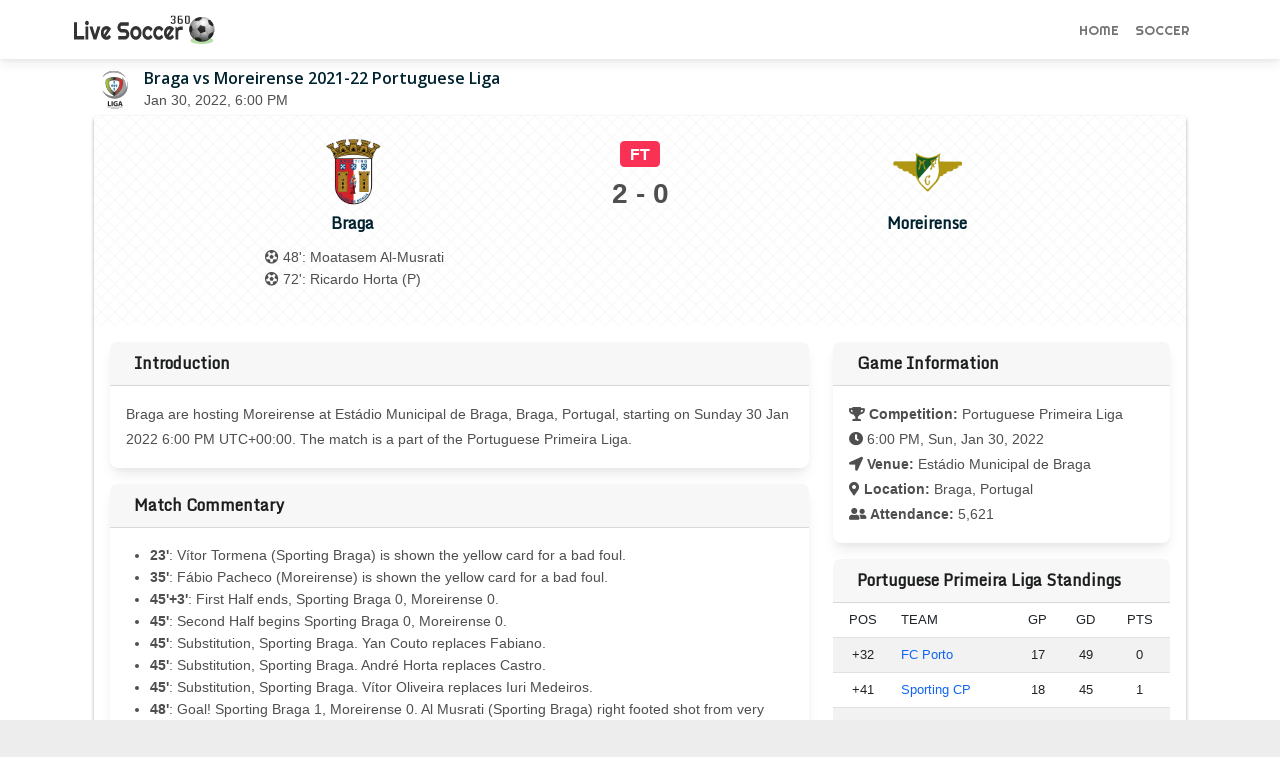

--- FILE ---
content_type: text/html; charset=UTF-8
request_url: https://www.livesoccer360.com/match/braga-vs-moreirense-613571.html
body_size: 7557
content:
<!DOCTYPE html>
<html lang="en">
<head>
    <meta charset="utf-8">
    <meta http-equiv="Content-Type" content="text/html; charset=UTF-8">
    <meta http-equiv="X-UA-Compatible" content="IE=edge,chrome=1">
    <meta name="viewport" content="initial-scale=1.0, maximum-scale=1.0, user-scalable=no, width=device-width">
    
		<title>Braga vs. Moreirense - Football Match Summary - January 30, 2022</title>
<meta name="description" content="Get a summary of the Braga vs. Moreirense football match.">
<meta name="keywords" content="Moreirense, Braga, Portuguese Primeira Liga, Braga vs Moreirense">

		<meta property="og:image" content="https://s.secure.espncdn.com/stitcher/sports/soccer/por.1/events/613571.png?templateId=espn.com.share.1">
		<meta name="twitter:image" content="https://s.secure.espncdn.com/stitcher/sports/soccer/por.1/events/613571.png?templateId=espn.com.share.1">
		    <meta property="og:url" content="http://www.livesoccer360.com/match/braga-vs-moreirense-613571.html">
    <meta property="og:site_name" content="liveSoccer360.com">
		<meta property="og:title" content="Braga vs. Moreirense - Football Match Summary - January 30, 2022">
		<meta property="og:description" content="Get a summary of the Braga vs. Moreirense football match.">
		<meta property="og:type" content="website">
		<meta name="twitter:site" content="Live Soccer 360" />
		<meta name="twitter:url" content="http://www.livesoccer360.com/match/braga-vs-moreirense-613571.html">
		<meta name="twitter:title" content="Braga vs. Moreirense - Football Match Summary - January 30, 2022">
		<meta name="twitter:description" content="Get a summary of the Braga vs. Moreirense football match." />
    <meta name="twitter:card" content="summary">

		
		<link rel="apple-touch-icon" sizes="180x180" href="/apple-touch-icon.png">
		<link rel="icon" type="image/png" sizes="32x32" href="/favicon-32x32.png">
		<link rel="icon" type="image/png" sizes="16x16" href="/favicon-16x16.png">
		<link rel="manifest" href="/site.webmanifest">

    <meta name="author" content="Live Soccer 360">
		<meta name="medium" content="website" />

    <link rel="canonical" href="https://www.livesoccer360.com/match/braga-vs-moreirense-613571.html">
    <!-- Bootstrap Core CSS -->
    <!--link href="https://cdn.jsdelivr.net/npm/bootstrap@latest/dist/css/bootstrap.min.css" rel="stylesheet" crossorigin="anonymous"-->
    <!-- Custom Fonts -->
    <link href="https://fonts.googleapis.com/css?family=Open+Sans:300italic,400italic,600italic,700italic,800italic,400,300,600,700,800" rel="stylesheet" type="text/css">
    <link href="https://fonts.googleapis.com/css2?family=Righteous&display=swap" rel="stylesheet">
    <link href="https://fonts.googleapis.com/css2?family=Monda&display=swap" rel="stylesheet">
    <link rel="stylesheet" href="https://cdnjs.cloudflare.com/ajax/libs/font-awesome/5.15.1/css/all.min.css">
		<!--link id="font-link" rel="stylesheet" href="/assets/ESPNIcons.woff2"-->
    <!-- Custom CSS -->
    <link rel="stylesheet" data-react-helmet="true" href="/assets/style.css?1692980944" type="text/css">
    
<script async src="https://pagead2.googlesyndication.com/pagead/js/adsbygoogle.js?client=ca-pub-8782143668044984" crossorigin="anonymous"></script>

<script type="application/ld+json">
	{
      "@context": "https://schema.org",
      "@type": "NewsArticle",
			"mainEntityOfPage":{
        "@type":"WebPage",
        "@id":"http://www.livesoccer360.com/match/braga-vs-moreirense-613571.html"
				},
			"headline":"Braga vs. Moreirense - Football Match Summary - January 30, 2022",
			"description":"Get a summary of the Braga vs. Moreirense football match.",
      "publisher":{
			  "name": "Live Soccer 360",
        "@id": "https://www.livesoccer360.com/"
				},
      "url": "https://www.livesoccer360.com/"
	}
</script>
    <script src="https://fastly.jsdelivr.net/npm/bootstrap@latest/dist/js/bootstrap.bundle.min.js" crossorigin="anonymous"></script>
    <script src="https://cdnjs.cloudflare.com/ajax/libs/moment.js/2.29.1/moment.min.js"></script>


<link href="https://cdnjs.cloudflare.com/ajax/libs/mdb-ui-kit/3.10.1/mdb.min.css" rel="stylesheet"/>
<script type="text/javascript" src="https://cdnjs.cloudflare.com/ajax/libs/mdb-ui-kit/3.10.1/mdb.min.js"></script>


</head>
<body>

<nav class="navbar navbar-expand-lg navbar-light sticky-top navbar-scroll">
    <div class="container" style="padding-left: 0px">
        <a class="navbar-brand" href="/">
            &nbsp;
        </a>
        <button class="navbar-toggler" type="button" data-bs-toggle="offcanvas" data-bs-target="#offcanvasNavbar" aria-controls="offcanvasNavbar">
      <span class="navbar-toggler-icon"></span>
        </button>
				
		
				<div class="offcanvas offcanvas-end" tabindex="-1" id="offcanvasNavbar" aria-labelledby="offcanvasNavbarLabel">
            <div class="offcanvas-header">
						<button type="button" class="btn-close text-reset" data-bs-dismiss="offcanvas" aria-label="Close"></button>
						</div>
						<div class="offcanvas-body">
						<ul class="nav navbar-nav justify-content-end flex-grow-1">
             
								<li class="nav-item ">
                    <a class="nav-link" href="/">Home</a>
                </li>
								
                <li class="nav-item ">
                    <a class="nav-link" href="/soccer">Soccer</a>
                </li>
								
								<!--li class="nav-item ">
                    <a class="nav-link" href="/news">News</a>
                </li-->
								
                <!--li class="nav-item ">
                    <a class="nav-link" href="/highlights">Highlights</a>
                </li-->

								
								<!--li class="nav-item dropdown ">
								
                    <a class="nav-link dropdown-toggle" href="#" role="button" data-bs-toggle="dropdown" aria-expanded="false">NCAA</a>
										        <ul class="dropdown-menu">
                                <li class="nav-item">
																<a class="nav-link" href="/ncaaf.html">NCAAF</a>
																</li>
                                <li class="nav-item">
																<a class="nav-link" href="/ncaab.html">NCAAB</a>
																</li>
                            </ul>
                </li-->
            </ul>
						</div>
        </div>
    </div>
</nav>

<script>
function truncateString(str, num) {
  if (str.length > num) {
    return str.slice(0, num) + "..";
  } else {
    return str;
  }
}

</script>


<main class="container" style=" overflow: auto;">

<div id="tbody3" class="m1-fix">

<div style="display: flex;">
<div style="margin: 0 10px 0 0;">
<img alt="Portuguese Primeira Liga" src="https://a3.espncdn.com/combiner/i?img=/i/leaguelogos/soccer/500/14.png&w=40&h=40">
</div>
<div style="">
<h1 class="match-head">
Braga vs Moreirense 2021-22 Portuguese Liga
</h1>
<span><script>
document.write(moment('2022-01-30T18:00Z').format('MMM D, YYYY, h:mm A'));
</script></span>
</div>
</div>


<div id="mainBox" class="rounded">
<div class="mph-main">
<div class="mph-scoreboard">
<div class="mph-team">
<a href ="/team/braga-2994.html">
<img class="mph-teamlogo" src="https://a.espncdn.com/combiner/i?img=/i/teamlogos/soccer/500/2994.png&h=100&w=100" alt="SCB" onerror="this.remove()"></a>
<div class="mph-teamname-text"><a href ="/team/braga-2994.html">Braga</a></div><ul class="scorrers"><li class="truncate"><i class="fas fa-futbol"></i> 48': Moatasem Al-Musrati</li><li class="truncate"><i class="fas fa-futbol"></i> 72': Ricardo Horta (P)</li></ul></div>
<div class="mph-scoreline text-center">
<strong><span class="badge bg-danger" style="font-size: 1.2em; margin: 5px 0;">FT</span></strong>
<br/>
<span class="match-score">2 - 0</span>
<br/>

<!--br/>
<strong class="ng-binding"></strong-->
</div>
<div class="mph-team">
<a href ="/team/moreirense-3696.html">
<img class="mph-teamlogo" src="https://a.espncdn.com/combiner/i?img=/i/teamlogos/soccer/500/3696.png&h=100&w=100" alt="MFC" onerror="this.remove()"></a>
<div class="mph-teamname-text"><a href ="/team/moreirense-3696.html">Moreirense</a></div>
<ul class="scorrers"></ul></div>
</div>
</div>

<div class="full-width"></div>
<div class="row p-3" style="/*padding: 0 20px;*/">
<div class="col-md-8" style=""><div class="card mb-3">
<h3 class="card-header">Introduction</h3>
<div class="card-body" style="line-height: 1.6rem;">
<!--h3 class="badge bg-grey text-dark widget-title" style="">Introduction</h3-->
Braga are hosting Moreirense 
at Estádio Municipal de Braga, Braga, Portugal, starting on <script>
document.write(moment('2022-01-30T18:00Z').format('dddd D MMM YYYY h:mm A UTCZ'));
</script>. The match is a part of the Portuguese Primeira Liga.
</div></div>
<div class="card mb-3">
<h3 class="card-header">Match Commentary</h3>
<div class="card-body">
<ul style="padding-left: 1.5rem;"><li><strong>23'</strong>: Vítor Tormena (Sporting Braga) is shown the yellow card for a bad foul.</li><li><strong>35'</strong>: Fábio Pacheco (Moreirense) is shown the yellow card for a bad foul.</li><li><strong>45'+3'</strong>: First Half ends, Sporting Braga 0, Moreirense 0.</li><li><strong>45'</strong>: Second Half begins Sporting Braga 0, Moreirense 0.</li><li><strong>45'</strong>: Substitution, Sporting Braga. Yan Couto replaces Fabiano.</li><li><strong>45'</strong>: Substitution, Sporting Braga. André Horta replaces Castro.</li><li><strong>45'</strong>: Substitution, Sporting Braga. Vítor Oliveira replaces Iuri Medeiros.</li><li><strong>48'</strong>: Goal!  Sporting Braga 1, Moreirense 0. Al Musrati (Sporting Braga) right footed shot from very close range to the top left corner    following a corner.</li><li><strong>63'</strong>: Substitution, Moreirense. Sori Mané replaces Fábio Pacheco.</li><li><strong>68'</strong>: André Horta (Sporting Braga) is shown the yellow card for a bad foul.</li><li><strong>71'</strong>: Substitution, Moreirense. Godfried Frimpong replaces Pedro Amador.</li><li><strong>72'</strong>: Substitution, Moreirense. Derik Lacerda replaces Yan.</li><li><strong>72'</strong>: Goal!  Sporting Braga 2, Moreirense 0. Ricardo Horta (Sporting Braga) converts the penalty with a right footed shot to the bottom left corner.</li><li><strong>75'</strong>: Substitution, Sporting Braga. Paulo Oliveira replaces Vítor Tormena.</li><li><strong>82'</strong>: Substitution, Moreirense. Rodrigo Conceição replaces Ibrahima Camará.</li><li><strong>83'</strong>: Substitution, Moreirense. Kevin Mirallas replaces Paulinho.</li><li><strong>87'</strong>: Substitution, Sporting Braga. Rodrigo Gomes replaces Abel Ruiz.</li><li><strong>90'+3'</strong>: Al Musrati (Sporting Braga) is shown the yellow card for a bad foul.</li><li><strong>90'+5'</strong>: Second Half ends, Sporting Braga 2, Moreirense 0.</li></ul></div></div></div>
<div class="col-md-4" style="/*padding: 10px;*/">
<div class="card mb-3">
<h3 class="card-header">Game Information</h3>
<div class="card-body" style="line-height: 1.6rem;">
<i class="fas fa-trophy"></i> <strong>Competition: </strong>Portuguese Primeira Liga<br>
<i class="fas fa-clock"></i> <script>
document.write(moment('2022-01-30T18:00Z').format('h:mm A, ddd, MMM D, YYYY'));
</script><br>
<i class="fas fa-location-arrow"></i> <strong>Venue: </strong>Estádio Municipal de Braga<br>
<i class="fas fa-map-marker-alt"></i> <strong>Location: </strong>Braga, Portugal<br><strong><i class="fas fa-user-friends"></i> Attendance: </strong>5,621
</div></div><div class="">
<h3 class="card-header">Portuguese Primeira Liga Standings</h3>
<table class="table table-striped" style="text-align: center; font-size: 13px;">
					<thead>
					<tr>
								<th title="Rank">POS</th>
								<th style="text-align:left;">TEAM</th>
								<th title="Games Played">GP</th>
								<th title="Goal Difference">GD</th>
								<th title="Points">PTS</th>
						</tr>
					</thead>
					<tbody>
						<tr>
								<td>+32</td>
								<td style="text-align:left;">
								<a href ="/team/fc-porto-437.html">FC Porto</a></td>
								<td>17</td>
								<td>49</td>
								<td>0</td>
							</tr><tr>
								<td>+41</td>
								<td style="text-align:left;">
								<a href ="/team/sporting-cp-2250.html">Sporting CP</a></td>
								<td>18</td>
								<td>45</td>
								<td>1</td>
							</tr><tr>
								<td>+27</td>
								<td style="text-align:left;">
								<a href ="/team/benfica-1929.html">Benfica</a></td>
								<td>18</td>
								<td>42</td>
								<td>0</td>
							</tr><tr>
								<td>+11</td>
								<td style="text-align:left;">
								<a href ="/team/gil-vicente-3699.html">Gil Vicente</a></td>
								<td>18</td>
								<td>31</td>
								<td>3</td>
							</tr>
               </tbody>
				</table>
				<a class="btn btn-light btn-sm" data-mdb-ripple-color="dark" style="width:-webkit-fill-available;" href="/portuguese-primeira-liga-table.html">Full Table</a></td>
</div>
<div class="card sidead">
<div id="div-gpt-ad-8176806-1"></div> <!-- GPT AdSlot 1 for Ad unit "" ### Size: [[300,250],[336,280]] -->
</div>
</div>
</div>

<!--div class="text-center clearfix" id="list-eps"></div-->

<div class="row p-3" style="/*padding: 0 20px;*/">
<div class="col-md-8" style="">
<div>
<h3 class="card-header">Statistics</h3>
  <table class="table table-striped" style="text-align: center;">
   <thead>
					<tr>
								<th title="Moreirense"><img src="https://a.espncdn.com/combiner/i?img=/i/teamlogos/soccer/500/3696.png&h=100&scale=crop&w=100&location=origin" style="width:20px;margin: 0 10px;" alt="https://a.espncdn.com/combiner/i?img=/i/teamlogos/soccer/500/3696.png&h=100&scale=crop&w=100&location=origin" onerror="this.remove()">MFC</th>
								<th></th>
								<th title="Braga">SCB<img src="https://a.espncdn.com/combiner/i?img=/i/teamlogos/soccer/500/2994.png&h=100&scale=crop&w=100&location=origin" style="width:20px;margin: 0 10px;" alt="https://a.espncdn.com/combiner/i?img=/i/teamlogos/soccer/500/2994.png&h=100&scale=crop&w=100&location=origin" onerror="this.remove()"></th>
						</tr>
					</thead>
					<tbody><tr style="">
			<td>13</td>
      <td>Fouls</td>
      <td>21</td>
     </tr><tr style="">
			<td>1</td>
      <td>Yellow Cards</td>
      <td>3</td>
     </tr><tr style="">
			<td>0</td>
      <td>Red Cards</td>
      <td>0</td>
     </tr><tr style="">
			<td>0</td>
      <td>Offsides</td>
      <td>2</td>
     </tr><tr style="">
			<td>2</td>
      <td>Corner Kicks</td>
      <td>9</td>
     </tr><tr style="">
			<td>3</td>
      <td>Saves</td>
      <td>1</td>
     </tr><tr style="">
			<td>42.3</td>
      <td>Possession</td>
      <td>57.7</td>
     </tr><tr style="">
			<td>15</td>
      <td>SHOTS</td>
      <td>11</td>
     </tr><tr style="">
			<td>1</td>
      <td>ON GOAL</td>
      <td>5</td>
     </tr><tr style="">
			<td>0.1</td>
      <td>On Target %</td>
      <td>0.5</td>
     </tr><tr style="">
			<td>0</td>
      <td>Penalty Goals</td>
      <td>1</td>
     </tr><tr style="">
			<td>0</td>
      <td>Penalty Kicks Taken</td>
      <td>1</td>
     </tr><tr style="">
			<td>274</td>
      <td>Accurate Passes</td>
      <td>394</td>
     </tr><tr style="">
			<td>371</td>
      <td>Passes</td>
      <td>505</td>
     </tr><tr style="">
			<td>0.7</td>
      <td>Pass Completion %</td>
      <td>0.8</td>
     </tr><tr style="">
			<td>6</td>
      <td>Accurate Crosses</td>
      <td>6</td>
     </tr><tr style="">
			<td>15</td>
      <td>Crosses</td>
      <td>20</td>
     </tr><tr style="">
			<td>0.4</td>
      <td>Cross %</td>
      <td>0.3</td>
     </tr><tr style="">
			<td>60</td>
      <td>Long Balls</td>
      <td>84</td>
     </tr><tr style="">
			<td>27</td>
      <td>Accurate Long Balls</td>
      <td>42</td>
     </tr><tr style="">
			<td>0.5</td>
      <td>Long Balls %</td>
      <td>0.5</td>
     </tr><tr style="">
			<td>6</td>
      <td>Blocked Shots</td>
      <td>2</td>
     </tr><tr style="">
			<td>4</td>
      <td>Effective Tackles</td>
      <td>14</td>
     </tr><tr style="">
			<td>9</td>
      <td>Tackles</td>
      <td>19</td>
     </tr><tr style="">
			<td>0.4</td>
      <td>Tackle %</td>
      <td>0.7</td>
     </tr><tr style="">
			<td>14</td>
      <td>Interceptions</td>
      <td>8</td>
     </tr><tr style="">
			<td>18</td>
      <td>Effective Clearances</td>
      <td>17</td>
     </tr><tr style="">
			<td>18</td>
      <td>Clearances</td>
      <td>17</td>
     </tr></tbody>
  </table>
</div>
</div>

<div class="col-md-4" style="">

</div>
</div>

<div class="row p-3" style="/*padding: 0 20px;*/">

<h3><span class="badge bg-grey text-dark widget-title">Line-Ups</span></h3>


<div class="col-md-6">
<h4 class="card-header">
<img src="https://a.espncdn.com/combiner/i?img=/i/teamlogos/soccer/500/2994.png&h=100&w=100" style="height:20px;margin-right: 10px;" alt="SCB" onerror="this.remove()">
Braga (3-4-2-1)
</h4>
<table class="table table-striped" style="text-align: center;">
					<thead>
					<tr>
								<th title="Rank">No.</th>
								<th style="text-align:left;">Name</th>
						</tr>
					</thead>
					<tbody><tr>
								<td>1</td>
								<td style="text-align:left;">Matheus (GK)</td>
							</tr><tr>
								<td>86</td>
								<td style="text-align:left;">Bruno Rodrigues</td>
							</tr><tr>
								<td>4</td>
								<td style="text-align:left;">Diogo Leite</td>
							</tr><tr>
								<td>3</td>
								<td style="text-align:left;">Vitor Tormena <img alt ="Yellow Card" src="/assets/icon-yellowcard.png" class="redcard" title ="Yellow Card"></td>
							</tr><tr>
								<td>88</td>
								<td style="text-align:left;">André Castro</td>
							</tr><tr>
								<td>8</td>
								<td style="text-align:left;">Moatasem Al-Musrati</td>
							</tr><tr>
								<td>74</td>
								<td style="text-align:left;">Moura</td>
							</tr><tr>
								<td>70</td>
								<td style="text-align:left;">Fabiano</td>
							</tr><tr>
								<td>9</td>
								<td style="text-align:left;">Abel Ruiz</td>
							</tr><tr>
								<td>21</td>
								<td style="text-align:left;">Ricardo Horta</td>
							</tr><tr>
								<td>45</td>
								<td style="text-align:left;">Iuri Medeiros</td>
							</tr></tbody>
				</table>
<div class="card-footer">
<h6>Substitutes: </h6>Paulo Oliveira, Yan Couto, Mario González, Jean-Baptiste Gorby, Vitinha , Roger Fernandes, Rodrigo Gomes, Tiago Sá, André Horta.
</div>
</div>

<div class="col-md-6">
<h4 class="card-header">
<img src="https://a.espncdn.com/combiner/i?img=/i/teamlogos/soccer/500/3696.png&h=100&w=100" style="height:20px;margin-right: 10px;" alt="MFC" onerror="this.remove()">
Moreirense (3-4-2-1)
</h4>
<table class="table table-striped" style="text-align: center;">
					<thead>
					<tr>
								<th title="Jersey">No.</th>
								<th style="text-align:left;">Name</th>
						</tr>
					</thead>
					<tbody><tr>
								<td>14</td>
								<td style="text-align:left;">Mateus (GK)</td>
							</tr><tr>
								<td>4</td>
								<td style="text-align:left;">Artur Jorge</td>
							</tr><tr>
								<td>3</td>
								<td style="text-align:left;">Lazar Rosic</td>
							</tr><tr>
								<td>13</td>
								<td style="text-align:left;">Matheus Silva</td>
							</tr><tr>
								<td>8</td>
								<td style="text-align:left;">Ibrahima Camará</td>
							</tr><tr>
								<td>6</td>
								<td style="text-align:left;">Fabio Pacheco <img alt ="Yellow Card" src="/assets/icon-yellowcard.png" class="redcard" title ="Yellow Card"></td>
							</tr><tr>
								<td>18</td>
								<td style="text-align:left;">Pedro Amador</td>
							</tr><tr>
								<td>77</td>
								<td style="text-align:left;">Paulinho</td>
							</tr><tr>
								<td>9</td>
								<td style="text-align:left;">André Luis </td>
							</tr><tr>
								<td>99</td>
								<td style="text-align:left;">Rafael Martins</td>
							</tr><tr>
								<td>11</td>
								<td style="text-align:left;">Yan</td>
							</tr></tbody>
				</table>
<div class="card-footer">
<h6>Substitutes: </h6>Godfried Frimpong, Rodrigo Conceição, Sori Mané, Derik Lacerda, Kevin Mirallas, Ruben Ramos, Felipe Pires, Kewin, Jefferson.
</div>
</div>

</div>

<div class="col-md-8 p-3" style="">

<div class="card mb-3" style="border: none;">
<h3 class="card-header">Liga Portugal News</h3>

	<div class="row g-0" style="border-top: 1px dotted #dcdddf; padding: 10px;">
		<div class="col-md-3">
		<a href="/news/.html"><img src="https://a.espncdn.com/combiner/i?img=/photo/2026/0108/r1597959_1296x729_16-9.jpg&w=360&scale=crop&location=origin" class="img-fluid rounded-start" style="" loading="lazy" alt="Jose Mourinho hopes Benfica players 'don't sleep' after Braga loss" onerror="this.remove()"></a>
		</div>
    <div class="col-md-9">
      <div class="card-body card-body-news">
		<a href="/news/.html"><h3 class="hor-news-title">Jose Mourinho hopes Benfica players 'don't sleep' after Braga loss</h3></a>
		<p class="card-text side-news-desc">An angry Benfica coach Jose Mourinho hopes his players had a sleepless night after their shock defeat to Braga in the Portuguese Allianz Cup semifinal on Wednesday.</p>
		</div>
    </div>
  </div>
	
		
	<div class="row g-0" style="border-top: 1px dotted #dcdddf; padding: 10px;">
		<div class="col-md-3">
		<a href="/news/.html"><img src="https://a.espncdn.com/combiner/i?img=/photo/2025/1119/r1577821_1296x729_16-9.jpg&w=360&scale=crop&location=origin" class="img-fluid rounded-start" style="" loading="lazy" alt="Fixing what's wrong with Liverpool, Barcelona, Juventus, more" onerror="this.remove()"></a>
		</div>
    <div class="col-md-9">
      <div class="card-body card-body-news">
		<a href="/news/.html"><h3 class="hor-news-title">Fixing what's wrong with Liverpool, Barcelona, Juventus, more</h3></a>
		<p class="card-text side-news-desc">We've all read the narratives around teams like Liverpool and Barcelona, who have clear issues. But what do the stats say? And what's actually going wrong? Let's look at some clubs with notable worries, and what could be done.</p>
		</div>
    </div>
  </div>
	
		
	<div class="row g-0" style="border-top: 1px dotted #dcdddf; padding: 10px;">
		<div class="col-md-3">
		<a href="/news/.html"><img src="https://a.espncdn.com/combiner/i?img=/photo/2025/1115/r1576024_1296x729_16-9.jpg&w=360&scale=crop&location=origin" class="img-fluid rounded-start" style="" loading="lazy" alt="What lessons can be learned after 10 games across Europe?" onerror="this.remove()"></a>
		</div>
    <div class="col-md-9">
      <div class="card-body card-body-news">
		<a href="/news/.html"><h3 class="hor-news-title">What lessons can be learned after 10 games across Europe?</h3></a>
		<p class="card-text side-news-desc">With nearly three months of games being played across the continent, what has stuck out the most from the major European leagues?</p>
		</div>
    </div>
  </div>
	
		
	<div class="row g-0" style="border-top: 1px dotted #dcdddf; padding: 10px;">
		<div class="col-md-3">
		<a href="/news/.html"><img src="https://a.espncdn.com/combiner/i?img=/photo/2025/1105/r1571061_1296x729_16-9.jpg&w=360&scale=crop&location=origin" class="img-fluid rounded-start" style="" loading="lazy" alt="Wolves consider ex-Benfica boss Rui Vitória for manager - reports" onerror="this.remove()"></a>
		</div>
    <div class="col-md-9">
      <div class="card-body card-body-news">
		<a href="/news/.html"><h3 class="hor-news-title">Wolves consider ex-Benfica boss Rui Vitória for manager - reports</h3></a>
		<p class="card-text side-news-desc">Wolves are considering former Benfica manager Rui Vitoria as a possible replacement for the sacked Vitor Pereira, according to reports.</p>
		</div>
    </div>
  </div>
	
		
	<div class="row g-0" style="border-top: 1px dotted #dcdddf; padding: 10px;">
		<div class="col-md-3">
		<a href="/news/.html"><img src="https://a.espncdn.com/combiner/i?img=/photo/2025/0722/r1521995_2_1296x729_16-9.jpg&w=360&scale=crop&location=origin" class="img-fluid rounded-start" style="" loading="lazy" alt="Transfer rumors, news: Man United optimistic over Hjulmand deal" onerror="this.remove()"></a>
		</div>
    <div class="col-md-9">
      <div class="card-body card-body-news">
		<a href="/news/.html"><h3 class="hor-news-title">Transfer rumors, news: Man United optimistic over Hjulmand deal</h3></a>
		<p class="card-text side-news-desc">Manchester United are optimistic they can secure a deal to sign Sporting CP midfielder Morten Hjulmand. Transfer Talk has the latest news and rumors.</p>
		</div>
    </div>
  </div>
	
		
	<div class="row g-0" style="border-top: 1px dotted #dcdddf; padding: 10px;">
		<div class="col-md-3">
		<a href="/news/.html"><img src="https://a.espncdn.com/combiner/i?img=/photo/2025/0929/r1552987_1296x729_16-9.jpg&w=360&scale=crop&location=origin" class="img-fluid rounded-start" style="" loading="lazy" alt="Mourinho's return to Chelsea serves as reminder of his impact" onerror="this.remove()"></a>
		</div>
    <div class="col-md-9">
      <div class="card-body card-body-news">
		<a href="/news/.html"><h3 class="hor-news-title">Mourinho's return to Chelsea serves as reminder of his impact</h3></a>
		<p class="card-text side-news-desc">Now the manager of Benfica and at the twilight of his career, Jose Mourinho returns to Chelsea where his influence is still felt to this day.</p>
		</div>
    </div>
  </div>
	
		
</div>
</div>


<!--div class="aplvideo"><script async src="https://jscdn.greeter.me/livesoccer360video.js" defer></script></div-->

<!-- Footer -->
<footer class="text-center text-lg-start bg-light text-muted">
  <!-- Section: Social media -->
  <section
    class="d-flex justify-content-center justify-content-lg-between p-3 border-bottom">
    <!-- Left -->
    <div class="me-5 d-none d-lg-block">
      <span>Get connected with us on social networks:</span>
    </div>
    <!-- Left -->

    <!-- Right -->
    <div>
      <a href="" class="me-4 text-reset">
        <i class="fab fa-facebook-f"></i>
      </a>
      <a href="" class="me-4 text-reset">
        <i class="fab fa-twitter"></i>
      </a>
      <a href="" class="me-4 text-reset">
        <i class="fab fa-google"></i>
      </a>
      <a href="" class="me-4 text-reset">
        <i class="fab fa-instagram"></i>
      </a>
      <a href="" class="me-4 text-reset">
        <i class="fab fa-linkedin"></i>
      </a>
      <a href="" class="me-4 text-reset">
        <i class="fab fa-github"></i>
      </a>
    </div>
    <!-- Right -->
  </section>
  <!-- Section: Social media -->

  <!-- Section: Links  -->
  <section class="">
    <div class="container text-center text-md-start mt-3">
      <!-- Grid row -->
      <div class="row mt-3">
        <!-- Grid column -->
        <div class="col-md-3 col-lg-4 col-xl-3 mx-auto mb-4">
          <!-- Content -->
          <h6 class="text-uppercase fw-bold mb-4">
            Live Soccer 360
          </h6>
          <p style="font-size: 14px;">
            Live Soccer 360 offers news about sports events like football, basketball, hockey, soccer and college sports. Including game date and time, location and venue, standings, latest news from various sources and how to watch with TV schedule.
          </p>
        </div>
        <!-- Grid column -->

        <!-- Grid column -->
        <div class="col-md-2 col-lg-2 col-xl-2 mx-auto mb-4">
          <!-- Links -->
          <h6 class="text-uppercase fw-bold mb-4">
            Competitions
          </h6>
         <ul class="list-unstyled mb-0">
          <li>
            <a href="/leagues/uefa-champions-league.html" class="text-dark">Champions League</a>
          </li>
					<li>
            <a href="/leagues/uefa-europa-league.html" class="text-dark">Europa League</a>
          </li>
          <li>
            <a href="/leagues/english-premier-league.html" class="text-dark">Premier League</a>
          </li>
          <li>
            <a href="/leagues/spanish-laliga.html" class="text-dark">LaLiga</a>
          </li>
          <li>
            <a href="/leagues/italian-serie-a.html" class="text-dark">Serie A</a>
          </li>
					<li>
            <a href="/leagues/french-ligue-1.html" class="text-dark">Ligue 1</a>
          </li>
					<li>
            <a href="/leagues/german-bundesliga.html" class="text-dark">Bundesliga</a>
          </li>
					<li>
            <a href="/leagues/portuguese-liga.html" class="text-dark">Primeira Liga</a>
          </li>
				</ul>
        </div>
        <!-- Grid column -->

        <!-- Grid column -->
        <div class="col-md-3 col-lg-2 col-xl-2 mx-auto mb-4">
          <!-- Links -->
          <h6 class="text-uppercase fw-bold mb-4">
            Teams
          </h6>
          <ul class="list-unstyled mb-0">
          <li>
            <a href="/team/liverpool-364.html" class="text-dark">Liverpool</a>
          </li>
          <li>
            <a href="/team/chelsea-363.html" class="text-dark">Chelsea</a>
          </li>
					<li>
            <a href="/team/arsenal-359.html" class="text-dark">Arsenal</a>
          </li>
					<li>
            <a href="/team/manchester-united-360.html" class="text-dark">Manchester United</a>
          </li>
					<li>
            <a href="/team/real-madrid-86.html" class="text-dark">Real Madrid</a>
          </li>
					<li>
            <a href="/team/barcelona-83.html" class="text-dark">Barcelona</a>
          </li>
					<li>
            <a href="/team/bayern-munich-132.html" class="text-dark">Bayern München</a>
          </li>
					<li>
            <a href="/team/paris-saint-germain-160.html" class="text-dark">Paris Saint-Germain</a>
          </li>
				</ul>
        </div>
        <!-- Grid column -->

        <!-- Grid column -->
        <div class="col-md-4 col-lg-3 col-xl-3 mx-auto mb-md-0 mb-4">
          <!-- Links -->
          <h6 class="text-uppercase fw-bold mb-4">
            Contact
          </h6>
          <p>
            <i class="fas fa-envelope me-3"></i>
            <a href="/cdn-cgi/l/email-protection" class="__cf_email__" data-cfemail="29484d4440476945405f4c5a464a4a4c5b1a1f19074a4644">[email&#160;protected]</a>
          </p>
        </div>
        <!-- Grid column -->
      </div>
      <!-- Grid row -->
    </div>
  </section>
  <!-- Section: Links  -->

  <!-- Copyright -->
  <div class="text-center p-3" style="background-color: rgba(0, 0, 0, 0.2);">
    &copy 2021 Copyright:
    <a class="text-dark" href="https://www.livesoccer360.com/">LiveSoccer360.com</a>
  </div>
  <!-- Copyright -->
</footer>
<!-- Footer -->


</main>

<script data-cfasync="false" src="/cdn-cgi/scripts/5c5dd728/cloudflare-static/email-decode.min.js"></script><script type="text/javascript">
 if ('serviceWorker' in navigator) {
    //console.log("Will the service worker register?");
    navigator.serviceWorker.register('/service-worker.js')
      .then(function(reg){
        console.log("Service worker registered.");
     }).catch(function(err) {
        console.log("Service worker failed:", err)
    });
 }
</script>
<script defer src="https://static.cloudflareinsights.com/beacon.min.js/vcd15cbe7772f49c399c6a5babf22c1241717689176015" integrity="sha512-ZpsOmlRQV6y907TI0dKBHq9Md29nnaEIPlkf84rnaERnq6zvWvPUqr2ft8M1aS28oN72PdrCzSjY4U6VaAw1EQ==" data-cf-beacon='{"version":"2024.11.0","token":"3ac83164b1224734860e05c4e7f50594","r":1,"server_timing":{"name":{"cfCacheStatus":true,"cfEdge":true,"cfExtPri":true,"cfL4":true,"cfOrigin":true,"cfSpeedBrain":true},"location_startswith":null}}' crossorigin="anonymous"></script>
</body>
</html>


--- FILE ---
content_type: text/html; charset=utf-8
request_url: https://www.google.com/recaptcha/api2/aframe
body_size: 269
content:
<!DOCTYPE HTML><html><head><meta http-equiv="content-type" content="text/html; charset=UTF-8"></head><body><script nonce="QgpnXZH-FvFsRMCVDg_kvA">/** Anti-fraud and anti-abuse applications only. See google.com/recaptcha */ try{var clients={'sodar':'https://pagead2.googlesyndication.com/pagead/sodar?'};window.addEventListener("message",function(a){try{if(a.source===window.parent){var b=JSON.parse(a.data);var c=clients[b['id']];if(c){var d=document.createElement('img');d.src=c+b['params']+'&rc='+(localStorage.getItem("rc::a")?sessionStorage.getItem("rc::b"):"");window.document.body.appendChild(d);sessionStorage.setItem("rc::e",parseInt(sessionStorage.getItem("rc::e")||0)+1);localStorage.setItem("rc::h",'1768740018619');}}}catch(b){}});window.parent.postMessage("_grecaptcha_ready", "*");}catch(b){}</script></body></html>